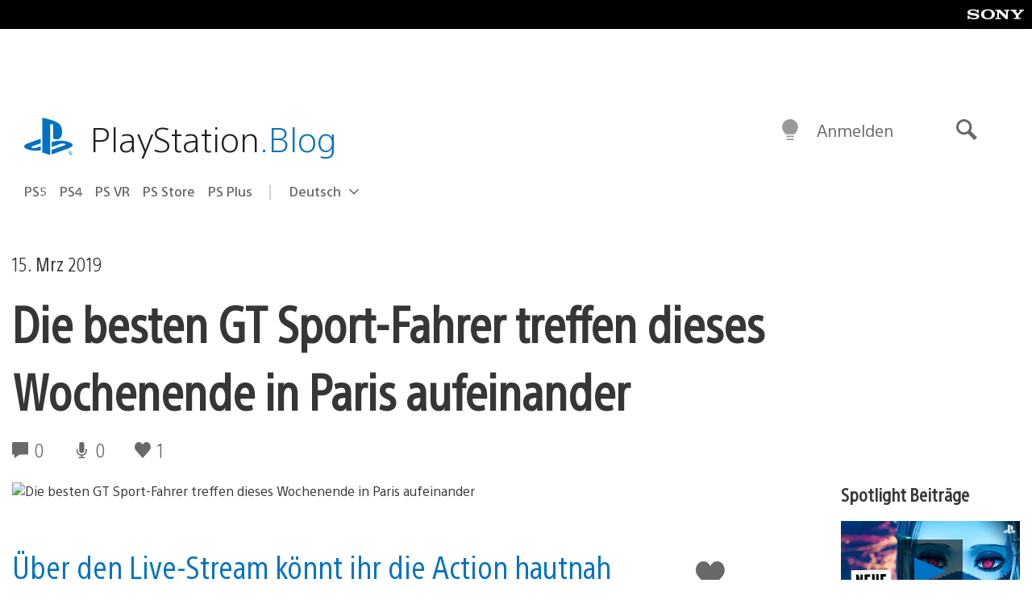

--- FILE ---
content_type: application/x-javascript;charset=utf-8
request_url: https://smetrics.aem.playstation.com/id?d_visid_ver=5.5.0&d_fieldgroup=A&mcorgid=BD260C0F53C9733E0A490D45%40AdobeOrg&mid=25950582283045019362111906291120164318&ts=1768971505954
body_size: -42
content:
{"mid":"25950582283045019362111906291120164318"}